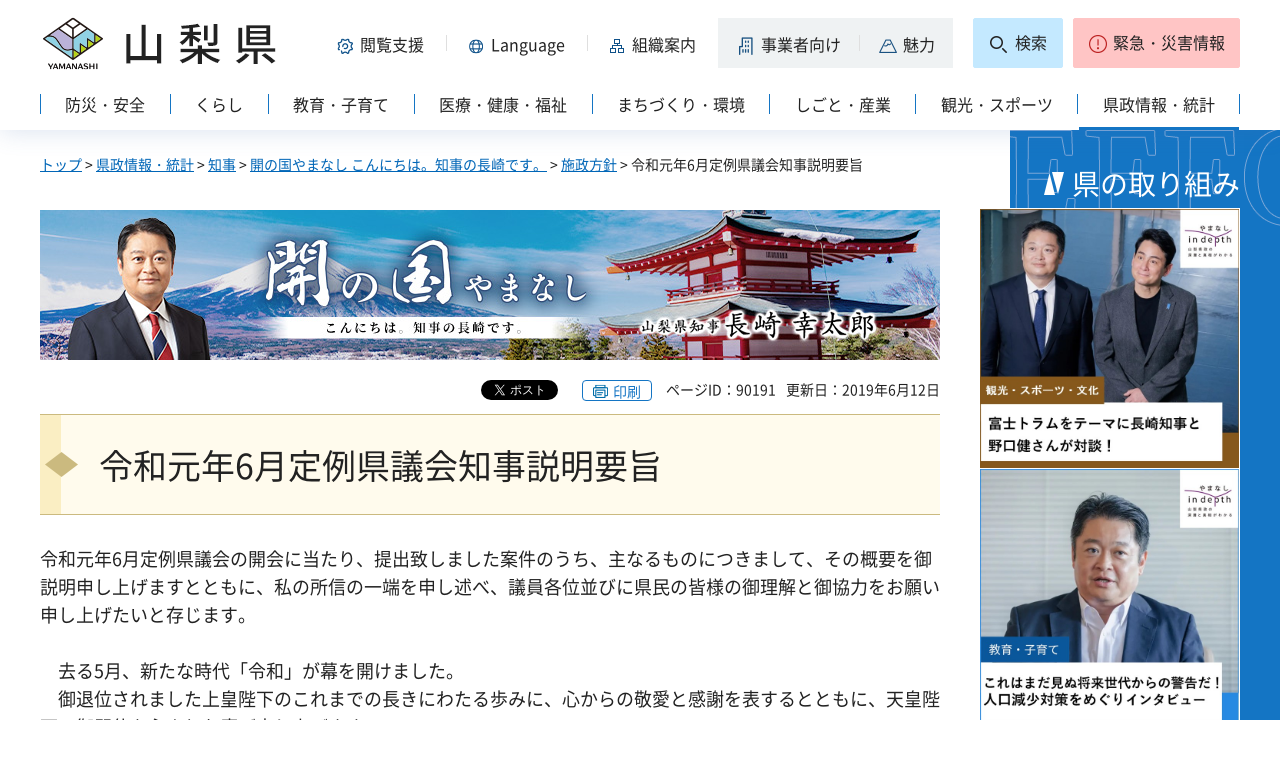

--- FILE ---
content_type: text/html
request_url: https://www.pref.yamanashi.jp/chiji/hatsugen/3106/190613.html
body_size: 48434
content:
<?xml version="1.0" encoding="utf-8"?>
<!DOCTYPE html PUBLIC "-//W3C//DTD XHTML 1.0 Strict//EN" "http://www.w3.org/TR/xhtml1/DTD/xhtml1-strict.dtd">
<html xmlns="http://www.w3.org/1999/xhtml" lang="ja" xml:lang="ja" xmlns:og="http://ogp.me/ns#" xmlns:fb="http://www.facebook.com/2008/fbml">
<head>
<meta http-equiv="Content-Type" content="text/html; charset=utf-8" />
<meta http-equiv="Content-Style-Type" content="text/css" />
<meta http-equiv="Content-Script-Type" content="text/javascript" />

<title>山梨県／令和元年6月定例県議会知事説明要旨</title>

<meta property="og:title" content="令和元年6月定例県議会知事説明要旨" />
<meta property="og:type" content="article" />
<meta property="og:description" content="" />
<meta property="og:url" content="https://www.pref.yamanashi.jp/chiji/hatsugen/3106/190613.html" />
<meta property="og:image" content="https://www.pref.yamanashi.jp/shared/system/images/ken_logo.jpg" />
<meta property="og:site_name" content="山梨県" />
<meta property="og:locale" content="ja_JP" />
<meta name="author" content="山梨県" />
<meta name="cate_code_1" content="005000000000" />
<meta name="page_id" content="90191" />
<meta name="viewport" content="width=device-width, maximum-scale=3.0" />
<meta name="format-detection" content="telephone=no" />
<link href="/shared/site_rn2023/style/default.css" rel="stylesheet" type="text/css" media="all" />
<link href="/shared/site_rn2023/style/layout.css" rel="stylesheet" type="text/css" media="all" />
<link href="/shared/templates/chiji_rn2023/style/edit.css" rel="stylesheet" type="text/css" media="all" />
<link href="/shared/site_rn2023/style/tablet.css" rel="stylesheet" media="only screen and (min-width : 641px) and (max-width : 1260px)" type="text/css" class="mc_css" />
<link href="/shared/site_rn2023/style/smartphone.css" rel="stylesheet" type="text/css" media="only screen and (max-width : 640px)" class="mc_css" />
<link href="/shared/templates/chiji_rn2023/style/edit_tb.css" rel="stylesheet" media="only screen and (min-width : 641px) and (max-width : 1260px)" type="text/css" class="mc_css" />
<link href="/shared/templates/chiji_rn2023/style/edit_sp.css" rel="stylesheet" media="only screen and (max-width : 640px)" type="text/css" class="mc_css" />
<link href="/shared/site_rn2023/images/favicon/favicon.ico" rel="shortcut icon" type="image/vnd.microsoft.icon" />
<link href="/shared/site_rn2023/images/favicon/apple-touch-icon-precomposed.png" rel="apple-touch-icon-precomposed" />
<script type="text/javascript" src="/shared/site_rn2023/js/jquery.js"></script>
<script type="text/javascript" src="/shared/site_rn2023/js/setting.js"></script>
<script type="text/javascript" src="/shared/system/js/furigana/ysruby.js"></script>
<script type="text/javascript" src="/shared/site_rn2023/js/readspeaker.js"></script>


<script type="text/javascript" src="/shared/js/ga.js"></script>
</head>
<body class="format_free custom_chiji no_javascript">
<div id="fb-root"></div>
<script async defer crossorigin="anonymous" src="https://connect.facebook.net/ja_JP/sdk.js#xfbml=1&version=v17.0" nonce="DFHzn8P9"></script>
<script type="text/javascript" src="/shared/site_rn2023/js/init.js"></script>
<div id="tmp_wrapper">
<noscript>
<p>このサイトではJavaScriptを使用したコンテンツ・機能を提供しています。JavaScriptを有効にするとご利用いただけます。</p>
</noscript>
<p><a href="#tmp_honbun" class="skip">本文へスキップします。</a></p>

<div id="tmp_wrap_heading">
<div class="container">
<div id="tmp_header">
<div id="tmp_hlogo">
<p><a href="/index.html"><span>山梨県</span></a></p>
</div>
<div id="tmp_means">
<div id="tmp_hnavi">
<div class="hnavi_lft">
<p id="tmp_hnavi_func"><a href="javascript:void(0);"><span>閲覧支援</span></a></p>
<p id="tmp_hnavi_func_sp"><a href="/foreign/index.html"><span>閲覧支援<span xml:lang="en" lang="en">Language</span></span></a></p>
<p id="tmp_hnavi_foreign"><a href="/foreign/index.html" xml:lang="en" lang="en"><span>Language</span></a></p>
<p id="tmp_hnavi_soshiki"><a href="/soshiki/index.html"><span>組織案内</span></a></p>
<p id="tmp_hnavi_jigyo"><a href="/jigyosha/index.html"><span>事業者向け</span></a></p>
<p id="tmp_hnavi_miryoku"><a href="/miryoku/index.html"><span>魅力</span></a></p>
</div>
<div class="hnavi_rgt">
<p id="tmp_hnavi_search"><a href="/search.html"><span>検索</span></a></p>
<p id="tmp_hnavi_emergency"><a href="https://pref-yamanashi-bousai.my.salesforce-sites.com/"><span>緊急・災害情報</span></a></p>
</div>
</div>
</div>
</div>
<div id="tmp_bottom_menu">
<div class="inner">
<p id="tmp_hnavi_torikumi"><a href="/juyoshisaku/index.html"><span>県の取り組み</span></a></p>
</div>
</div>
<div id="tmp_sma_menu">
<div id="tmp_sma_func" class="wrap_sma_sch">
<div class="sma_sch">
<ul>
<li class="func_size"><a href="/moji/index.html">文字サイズ・色合い変更</a></li>
<li id="readspeaker_button1" class="rs_skip func_read"><a accesskey="L" href="https://app-eas.readspeaker.com/cgi-bin/rsent?customerid=9106&amp;lang=ja_jp&amp;readid=tmp_contents&amp;url=" onclick="readpage(this.href, 'readspeaker_player'); return false;" rel="nofollow" class="rs_href">音声読み上げ</a></li>
<li class="func_furi"><a id="furigana" href="javascript:">ふりがな表示</a></li>
</ul>
<p class="close_btn"><a href="javascript:void(0);"><span>閉じる</span></a></p>
</div>
</div>
<div id="tmp_sma_foreign" class="wrap_sma_sch">
<div id="tmp_sma_foreign_list" class="sma_sch">
</div>
</div>
<div id="tmp_sma_emergency" class="wrap_sma_sch">
<div class="sma_sch">
<div id="tmp_sma_emergency_main">
<div id="tmp_sma_emergency_main_ttl">
<p>緊急・災害情報</p>
</div>
<div id="tmp_sma_emergency_main_cnt">
<div class="emergency_main"></div>
<p class="close_btn"><a href="javascript:void(0);"><span>閉じる</span></a></p>
</div>
</div>
</div>
</div>
</div>
<div id="tmp_gnavi" class="splide">
<div class="splide__track">
<div class="splide__list">
<p id="tmp_glist1" class="splide__slide"><a href="/bosai/index.html"><span>防災・安全</span></a></p>
<p id="tmp_glist2" class="splide__slide"><a href="/kurashi/index.html"><span>くらし</span></a></p>
<p id="tmp_glist3" class="splide__slide"><a href="/kyoiku/index.html"><span>教育・子育て</span></a></p>
<p id="tmp_glist4" class="splide__slide"><a href="/iryo/index.html"><span>医療・健康・福祉</span></a></p>
<p id="tmp_glist5" class="splide__slide"><a href="/machi/index.html"><span>まちづくり・環境</span></a></p>
<p id="tmp_glist6" class="splide__slide"><a href="/shigoto/index.html"><span>しごと・産業</span></a></p>
<p id="tmp_glist7" class="splide__slide"><a href="/kanko/index.html"><span>観光・スポーツ</span></a></p>
<p id="tmp_glist8" class="splide__slide"><a href="/kensei/index.html"><span>県政情報・統計</span></a></p>
</div>
</div>
</div>
</div>
</div>
<div id="tmp_wrap_main" class="column_rnavi">
<div id="tmp_main">
<div id="tmp_wrap_contents">
<div class="container">
<div class="wrap_col_main">
<div class="col_main">
<div id="tmp_pankuzu">
<p><a href="/index.html">トップ</a> &gt; <a href="/kensei/index.html">県政情報・統計</a> &gt; <a href="/chiji/index.html">知事</a> &gt; <a href="/chiji/top.html">開の国やまなし こんにちは。知事の長崎です。</a> &gt; <a href="/chiji/shiseihoshin/index.html">施政方針</a> &gt; 令和元年6月定例県議会知事説明要旨</p>
</div>

<div id="tmp_cate_ttl" class="cate_ttl_chiji">
<p class="used_bg_img"><a href="/chiji/top.html"><span>開の国やまなし こんにちは。知事の長崎です。</span></a></p>
</div>

<div id="tmp_wrap_custom_update">
<div id="tmp_custom_update">

<div id="tmp_social_plugins">
<div class="social_media_btn twitter_btn">
<a href="https://twitter.com/share?ref_src=twsrc%5Etfw" data-show-count="false" data-url="https://www.pref.yamanashi.jp/chiji/hatsugen/3106/190613.html" data-text="令和元年6月定例県議会知事説明要旨" data-lang="ja" class="twitter-share-button">ツイート</a><script async src="https://platform.twitter.com/widgets.js" charset="utf-8"></script>
</div>
<div class="social_media_btn facebook_btn">
<div data-href="https://www.pref.yamanashi.jp/chiji/hatsugen/3106/190613.html" data-layout="button" data-size="small" data-mobile-iframe="true" class="fb-share-button"><a target="_blank" href="https://www.facebook.com/sharer/sharer.php?u=https://www.pref.yamanashi.jp/chiji/hatsugen/3106/190613.html&src=sdkpreparse" class="fb-xfbml-parse-ignore">シェア</a></div>
</div>
</div>

</div>

<p id="tmp_print"></p>
<p id="tmp_update"><span>ページID：90191</span><span>更新日：2019年6月12日</span></p>
</div>
<p id="tmp_honbun" class="skip">ここから本文です。</p>
<div id="readspeaker_player" class="rs_preserve rs_skip rs_splitbutton rs_addtools rs_exp"></div>
<!--index_start-->
<div id="tmp_contents">
<h1>令和元年6月定例県議会知事説明要旨</h1>
<p>令和元年6月定例県議会の開会に当たり、提出致しました案件のうち、主なるものにつきまして、その概要を御説明申し上げますとともに、私の所信の一端を申し述べ、議員各位並びに県民の皆様の御理解と御協力をお願い申し上げたいと存じます。<br />
<br />
　去る5月、新たな時代「令和」が幕を開けました。<br />
　御退位されました上皇陛下のこれまでの長きにわたる歩みに、心からの敬愛と感謝を表するとともに、天皇陛下の御即位を心よりお慶び申し上げます。<br />
　平成の時代が終わり、新たな時代を迎えたこの大きな節目に、知事として新たな県政の舵取りを担うことに対しまして、改めて大きなやりがいを感じると同時に、重責に身が引き締まる思いであります。<br />
　安倍総理大臣は、新たな元号「令和」について、「1人1人の日本人が明日への希望とともに、それぞれの花を大きく咲かせることができる、そうした日本でありたい」との願いを込められております。<br />
　私が掲げました「昨日より今日が良くなったという実感、そして今日より明日が良くなるという確信が持てる山梨」という理念も、総理の願いと同じく、県民の皆様が明日への希望に満ち、一人ひとりの努力が報われ、実を結び、夢が叶う、山梨をそのような地域にしたいという想いを込めたものであります。<br />
　振り返れば、平成という時代は、経済不況や大規模災害の発生など、大きな困難に直面した時代でありました。<br />
　しかし、一つの時代に区切りが生じたこの機会を良いきっかけとして捉え、令和の時代を山梨再生に向けた船出とし、新しい時代にふさわしい、前向きな空気感を県民の皆様と共有できるよう、新たな県政づくりに全身全霊を傾けて参ります。<br />
<br />
　先ず、令和元年度6月補正予算についてであります。<br />
<br />
　本定例県議会には、新たな県政づくりのスタートダッシュとして、私にとって初の本格的政策予算となる6月補正予算案を提出致しておりますので、その予算の大要について御説明申し上げます。<br />
<br />
　先ず、選挙で県民の皆様にお約束した公約につきましては、その実現に資するための事業を積極的に計上しており、既に御議決いただいております本年度当初予算や、予算を要しない取り組みも含めると、今回の補正予算により、全ての公約に取り組むための準備が整うこととなります。<br />
　本予算案を御議決いただいた暁には、全ての事業に可能な限り速やかに着手し、一日も早い公約の実現に向け、鋭意取り組んで参る所存であります。<br />
　公約の中には、従来の県の取り組みの枠組みを超えた、斬新な視点で盛り込んだものも多数あります。<br />
　これらの実現に向けては、調査や検討会の設置などに要する経費を計上し、客観的なデータや最新の知見などを収集する中で、有識者や県民の皆様の御意見も広く取り入れ、また、出来得る限りのコンセンサスの形成を図りながら、腰を据えて進めるべきであると考えております。<br />
<br />
　こうした観点から、富士山登山鉄道構想、医療・介護立県、リニアやまなしビジョン（仮称）の策定、少人数教育の推進、外国人材の活用等の重要公約につきましては、検討に要する経費を中心に計上し、今後の取り組みの方向性についての成案を得た後、速やかに実現に移して参りたいと考えております。<br />
　一方で、県民生活の向上の観点から、スピード感を持って実施すべきものについては、速やかに事業を進めることとしておりますので、このうち主要な事業について申し上げたいと思います。<br />
<br />
　先ず、移住・定住の取り組みにつきましては、これまで東京有楽町のやまなし暮らし支援センターの一拠点で実施していた体制を大幅に拡充し、新たに東京大手町に若年層に特化した移住やU・Iターンの相談窓口を設置するとともに、県内の拠点として、甲府市飯田に、移住者の定住支援や、県内高校生への定着支援を実施する「ふるさと山梨定住機構」を設置致します。<br />
<br />
　次に、県立学校における教育環境の充実に向けては、昨今続く記録的な猛暑の中、勉学に励まんとする生徒本人や、我が子を想う親御さん達の切実な声を受け止め、特別教室におけるエアコンの設置を来年度から順次行う方針であり、これと併せトイレの洋式化についても進めて参ります。<br />
<br />
　次に、県内の医療・福祉の向上という観点からは、これまで支援の手が行き届きづらかった方々、具体的には、不妊に悩む方、心のケアが必要な妊産婦さん、若年性認知症を発症された方、依存症に悩む方、歯科診療の受診に困難を抱える障害のある方、がん療養の過程でリハビリテーションに取り組む方、妊娠・出産を希望するがん患者さん、こうした方々一人ひとりに対するきめ細かなサポート体制を整備して参ります。<br />
<br />
　次に、人口減少が深刻な本県においては、その主要因である若年層、中でも若年女性の県内定着や県外からのU・Iターンを促進させることは、まさに待ったなしの取り組みであります。<br />
　このため、山梨は、女性が生き生きと活躍できる地であると認識していただき、本県での就労に魅力を感じていただけるよう、女性が働きやすい環境づくりを積極的に展開して参ります。<br />
<br />
　また、同様の観点から、県庁がパイロットオフィスとして、働き方改革に取り組み、性別を問わず、仕事と子育てや介護などとの両立を容易にするため、テレワークやAIを活用した業務支援システムなどの積極的な導入を進め、得られた知見を市町村や民間企業に広く波及して参ります。<br />
<br />
　こうした事業以外にも、老朽化が進行する県有施設の長寿命化、富士山噴火に備えた広域避難対策など、県の抱える喫緊の各種課題に対して、速やかに事業を展開して参ります。<br />
　また、この際、これまで山梨を覆ってきた停滞感を払拭し、なすべき事業が着実に進んでいくことを県民の皆様に確信していただくべく、一般会計で401億円余の十分な予算規模を計上しております。<br />
　なお、当然のことながら、こうした大胆な予算規模の確保に際しては、県民負担の最小化に向けた不断の努力を通じて、財政の持続可能性についても併せて確保することが大前提であります。<br />
　そこで、私が公約で掲げたとおり、補助金や有利な財源措置のある県債など、国の資金を最大限活用することで、しっかりと県負担を抑制し、財政の持続可能性の確保に努めたところであります。<br />
　この補正予算をもって、県経済の浮揚、県民生活の改善に向けた大きな起爆剤とし、本県は「県民一人ひとりが豊かさを実感できる山梨」に向けて大きな一歩を踏み出すこととなります。<br />
<br />
　次に、総合計画の策定についてであります。<br />
<br />
　新たな時代に向けた県政運営に際しては、本県の有する地域資源、そして、これから訪れるビッグプロジェクトなどを見据え、山梨の潜在力を県民生活向上の推進力として顕在化させ、未来を切り拓くための新たな設計図を、県民の皆様に分かりやすくお示しする必要があると考えております。<br />
　そこで、2040年頃の本県の将来像について、県民の皆様とイメージを共有するとともに、そこに至るプロセスとしての今後4年間の県政の取り組みやその工程を明らかにするため、現在、新たな総合計画の策定を進めており、本定例県議会にその暫定版をお示ししたところであります。<br />
　今後、この暫定計画をもとに、議員各位をはじめ、幅広く県民の皆様の御意見を伺いながら、12月定例県議会を目途に最終的な計画案を提出し、本年中には新たな総合計画として決定して参りたいと考えております。<br />
<br />
　次に、知事就任後から本日に至るまでの私の主な活動についてであります。<br />
<br />
　私は、知事選挙への立候補を決意してから現在に至るまで、一貫して、この可能性あふれる山梨を全国、そして世界に向け、冠たる存在として位置付けるにはどうすべきか、昼夜を分かたず、考え、議論し、そして行動に移して参りました。<br />
　当然、私一人のみの力では限界があり、そこで、キーワードとなるのが「パートナーシップ」という考え方であります。<br />
　県民の皆様、その代表である県議会議員、県関係国会議員、市町村の皆様、更に県内にとどまらず、国、そして他国。<br />
　この間、山梨再生に向けて、多くの皆様とのパートナーシップを強く意識し、活動して参りましたので、その一端につきまして御報告申し上げます。<br />
<br />
　先ず、国との関係構築についてであります。<br />
<br />
　県民の皆様の真の豊かさの実現のためには、小規模県である本県単独での取り組みではどうしても越えられない壁、限界があり、それを乗り越えるためには国の力を活用することが重要であります。<br />
　そのため、知事就任後、国に積極的に足を運び、本県が取り組むべき政策に対し、その実現に向けた各種支援の働きかけや、そのための関係構築に取り組んで参りました。<br />
　また、職員に対しても、私と同様、積極的に国に足を運ぶよう指示をしております。<br />
　その成果の一部として、本年度の公共事業予算については、前年度を大きく上回る規模の内示を得ることができ、その事業費を6月補正予算に計上するに至っております。<br />
<br />
　また、中部横断自動車道に係る県負担額の削減については、県民の皆様にお約束した公約の中でも、最優先に取り組むべき課題であると考えており、知事就任後からこれまで幾度となく、総務省と様々なレベルでの交渉を重ねてきたところであります。<br />
　国において、地方交付税の算定作業が本格化するタイミングを見据え、先日、総務省に赴き、直接、石田総務大臣に対し、強く要望してきたところであり、大臣には、私の訴えに真摯に耳を傾けていただきました。<br />
<br />
　更に、富士山噴火災害への対策については、事前防災対策への財政支援制度の創設などを目的として、火山対策に関する新たな立法措置を、県関係国会議員や、本県と同じく火山災害警戒地域に指定されている他県等とも連携しながら、国に強力に働きかけを行うこととしております。<br />
　今後も様々な場面で、国とのネットワークを最大限活用し、豊かな山梨づくりに向け、日々汗をかいて参る所存であります。<br />
<br />
　次に、中国に向けた取り組みであります。<br />
<br />
　世界最大級の市場を有する中国は、県産品のマーケットとして大変魅力的な国であります。<br />
　私は国会議員時代に、自ら購入した本県のワインや県産品を中国、あるいは、東京の中国大使館などに持参し、PRするとともに、良好な関係構築に尽力して参りました。<br />
　知事就任直後の2月には早速、公約に掲げた中国への県産ブドウの輸出実現に向け、両国間の検疫条件の早期設定を国に要望致しました。<br />
　また、4月には北京市を訪問し、本県のワインや日本酒、更に風光明媚な観光資源をPRして参りましたが、その際、中国政府関係者と書道を通じた交流について意見を交わし、本県の地場産品である和紙、硯、印章の新たな可能性を感じました。<br />
　更に、6月補正予算には、県産のワイン、日本酒、農産物などの販路開拓に向けた事業費を計上し、中国に向けた取り組みを大胆に行って参りたいと考えております。<br />
<br />
　次に、JR中央線の利便性向上についてであります。<br />
<br />
　JR中央線は、県民はもとより、本県を訪れる観光客やビジネス客にとりましても重要な交通手段であり、本県の活性化にとって極めて大きな役割を担っております。<br />
　しかし、春のダイヤ改正における、特急「あずさ」の峡東地域3駅への停車取り止めや、あずさ回数券の廃止は、県民生活に様々な影響を及ぼしており、極めて遺憾な対応と言わざるを得ず、地域の皆様の改善を求める声が私のもとに多く寄せられております。<br />
　先月、峡東3市の市長や県関係国会議員、地元選出県議の皆様とともに、JR東日本本社に出向き、特急「かいじ」の増便や早朝の通勤通学用快速列車の延伸、あずさ回数券に代わるサービスの創設などを強く要望するとともに、国土交通省や自民党本部に対しても要望実現に向けて、協力要請を行って参りました。<br />
　当面、7月から9月の「かいじ」が増発されることとなりましたが、この対応のみでは、到底満足できるものではないと考えており、今後もJR中央線の更なる利便性向上に向けて、強い決意で取り組んで参ります。<br />
　議員各位におかれましても、引き続き御協力の程、お願い申し上げます。<br />
<br />
　次に、その他当面する県政課題について申し上げます。<br />
<br />
　私は知事就任後直ちに、職員から、これまでの主要な県政課題について報告を受け、現在に至るまで、集中的に議論を進めて参りました。<br />
　過去の経緯や、複雑な背景が入り組む中で、課題に対して方向性が見出しづらい環境にあった各種テーマについて、フラットに、しがらみのない観点から熟慮を重ね、新たな方向性を見出すべく努力を重ねて参りました。<br />
　そのうち主なるものにつきまして、御説明申し上げます。<br />
<br />
　先ず、リニア中央新幹線についてであります。<br />
<br />
　リニア中央新幹線の開業は、中間駅が設置される本県にとって、中央線や中央自動車道の開通以来の歴史的な出来事であるとともに、県内経済にとって、今後またとない好機であります。<br />
　山梨百年の計を考え、この最大のチャンスを形にするため、待ちの姿勢ではなく、積極的に山梨に来ていただける理由をつくるという観点から、民間資本の誘致の方針や駅周辺の整備内容などを示すビジョンを本年度中に策定して参ります。<br />
　また、駅位置については、知事就任以降、これまでの経緯や理由について確認するとともに、専門家にも意見を伺って参りましたが、その検証に際してはより精度の高い推計を行い、客観的な数字に基づき議論する必要性を感じたところであります。<br />
　このため、駅の乗降客数や既存の交通への影響などをより精緻に検討し、本県の将来の交通体系の在り方や本県経済への波及効果を見据え、ビジョンの検討段階で県民の皆様にお示しして参りたいと考えております。<br />
<br />
　次に、総合球技場についてであります。<br />
<br />
　去る3月、総合球技場基本計画検討委員会から、報告書の提出を受け、私は、その報告書の内容をくまなく拝見致しました。<br />
　また、その後県内各地で実施致しました説明会で寄せられた県民の皆様の意見にも、丁寧に目を通しました。<br />
　その多くは、若い人に夢や希望を与え、山梨の活性化の起爆剤となる施設であり、早期の実現を強く望むという声であり、私も大いに共感するところであります。<br />
　一方で、財政負担を強く懸念する声も寄せられ、建設費に加え、その後のランニングコストも考慮すると、むしろ将来を担う若い方々へ負担を背負わせることにつながらないかという御懸念に対して、真正面から向き合うべきであると考えております。<br />
　私としても、球技場は、全ての県民の皆様の資産として、広く愛され、活用されるものでなければならず、逆に、県民の皆様の負債として残ることはあってはならないと考えております。<br />
　こうしたことから、球技場の規模、活用可能な財源、そして防災面での有効利用など、あらゆる観点から、考えうる改善案を抽出し、より多くの県民の皆様に御納得いただける結論を見出せるよう努力を続けるべきだと考えております。<br />
　今後、早急に検討を深め、議員各位をはじめ、県民の皆様に方向性をお示しして参りたいと考えております。<br />
<br />
　次に、多様な地域の担い手の交流拠点の構築についてであります。<br />
<br />
　私は、都市部にはない地方の、そして本県の強みについて、今一度立ち止まり、再考すべきであると考えており、その際、一つの重要な着眼点が、地域に根差した強固なコミュニティにあるものと認識しております。<br />
　また、地域課題の解決に向けては、県民や企業、NPOなど、公以外の多様な地域の担い手とのパートナーシップを構築していくことが大変重要であると考えております。<br />
　このため、多様な主体が、交流・連携し、地域コミュニティの活性化に資するための中核的な拠点が必要であると考え、旧ボランティア・NPOセンターを新たに「やまなし地域づくり交流センター（仮称）」として整備することとし、6月補正予算に設計に要する経費を計上しております。<br />
<br />
　次に、愛宕山こどもの国における自然保育の拠点づくりについてであります。<br />
<br />
　先ほど申し上げた、都市部にはない地方の強みの一つでもありますが、都市部の子育て世帯にとっては、地方での自然豊かな環境での子育ては、非常に魅力的に映り、憧れの対象でもあります。<br />
　本県は、子育て資源として活用できる豊かな自然を有し、足腰の強い子どもが育つための自然体験に最適な環境が整っており、「自然保育」というキーワードは、県内の子どもの健やかな育成のみならず、東京圏に向けた強いアピールポイントになるものと考えております。<br />
　一方、自然体験活動の拠点である愛宕山こどもの国は、昭和46年に設置されて以来、県民にとどまらず県外の方々からも広く親しまれている施設でありますが、一部に経年劣化等が見られる状況となってきました。<br />
　このため、再来年に開設50周年を迎えるに当たり、自然保育の拠点として活用できるよう再整備に着手する方針であり、利用者ニーズを把握するとともに有識者の御意見も伺いながら、本年度中に基本計画の策定を行って参ります。<br />
<br />
　次に、狩猟者の研修環境の充実についてであります。<br />
<br />
　本県の豊かな森林資源は大きな財産である一方、そこに生息するニホンジカなどの有害鳥獣の被害は非常に深刻なものがあります。<br />
　農家の方々が手塩にかけて育て上げた農作物や多面的な機能を有する森林資源の被害額は、年間約4億円にも上っており、この数字のインパクトもさることながら、農林業に従事する方々の意欲を著しく減退させかねないという観点からも、強い危機感を抱いております。<br />
　こうした鳥獣被害の軽減に向けては、捕獲従事者を確保・育成するなど、管理捕獲体制の一層の充実が必要であることから、ライフル射撃やわななど狩猟全般にわたる研修を行う拠点となる施設を新たに整備する方針であり、今後、速やかにその機能や規模等について検討を進めて参ります。<br />
<br />
　次に、東京オリンピック・パラリンピックへの対応についてであります。<br />
<br />
　東京オリンピック・パラリンピック大会の開催まで、残り1年と1ヶ月程度を残すのみとなりました。<br />
　世界の関心が日本に集まる、このまたとない絶好の機会によりもたらされる恩恵をただ待つのではなく、スポーツによる地域振興や、インバウンド観光の促進、更には県産品の輸出拡大などにつなげることはもちろんのこと、広く山梨を変革させる機会として捉え、戦略的に展開する必要があると考えております。<br />
　特に、パラリンピック大会の開催や、ホストタウン交流を契機として、障害のある方や外国人といった方々への理解を促進し、本県を多様性に溢れる共生社会として発展させていくことは、極めて重要であると考えております。<br />
　こうした観点から、先般、「東京2020カウントダウン・アクション」を策定し、全庁を挙げた取り組みを始めたばかりでありますが、未来にわたって本県の持続的な発展につながるものとなるよう、本アクションに不断の見直しを加え、ブラッシュアップを行っていく考えでありますので、議員各位におかれましても、積極的に御提言を賜りたいと考えております。<br />
<br />
　次に、中部横断自動車道の長坂・八千穂間についてであります。<br />
<br />
　中部横断自動車道については、山梨・静岡間の供用に向けた工事が進む中、山梨・長野間のうち長坂から八千穂までの未整備区間が、残された最後の関門であります。<br />
　この区間については、環境影響評価に着手する準備が整っていることから、過日、長野県知事や両県関係国会議員と共同で、石井国土交通大臣に対し、評価の手続きを速やかに進めるとともに、一日も早い事業化を強く要請したところであります。<br />
　また、中部横断自動車道の必要性と効果について、地域の皆様の理解を深めていただくため、これまで勉強会や意見交換会などを重ねるとともに、早期全線開通を求める声を結集するなど、地域とのコミュニケーションを密に、合意形成を図って参りました。<br />
　今後も、未整備区間の早期事業化に向け、国への働きかけとともに、地域の機運の盛り上げの両面から、全力で取り組んで参ります。<br />
<br />
　最後に、提出案件の内容につきまして御説明申し上げます。<br />
<br />
　今回提出致しました案件は、条例案14件、予算案7件、その他の案件2件となっております。<br />
　条例案のうち、主なるものにつきまして申し上げます。<br />
　先ず、山梨県森林環境譲与税基金条例の制定についてであります。<br />
　市町村が実施する森林整備に関する施策への支援等を推進するため、国からの森林環境譲与税を財源として、基金を設置しようとするものであります。<br />
<br />
　次に、山梨県職員の勤務時間、休日及び休暇に関する条例及び山梨県学校職員の勤務時間等に関する条例の改正についてであります。<br />
　県職員及び学校職員の多様な働き方を可能とする環境を整備するため、休憩時間の弾力的運用や早出遅出勤務制度の対象拡大について、所要の改正を行うものであります。<br />
<br />
　次に、予算案につきましては、先ほど申し上げました一般会計のほかに、特別会計の補正額として、恩賜県有財産ほか4会計で23億円余となっております。<br />
　その他の案件につきましては、いずれも、その末尾に提案理由を付記しておりますので、それによりまして御了承をお願い致します。<br />
<br />
　本議会は、私にとりまして、初の本格的政策予算の提出や、暫定計画の公表など、新たな県政運営の実質的なスタートを宣言する機会であると同時に、議員各位にとりましても、県議会議員選挙執行後、初の定例会であります。<br />
<br />
　提出致しました案件につきまして、自由闊達な御議論をいただくとともに、私の県政運営に対する深い御理解と御協力をお願いし、県議会と執行部を車の両輪として、ともに新しい時代にふさわしい山梨づくりにまい進していただけますことを心より御期待申し上げます。<br />
　なにとぞ、よろしく御審議の上、御議決あらんことをお願い申し上げます。<br />
<br />
　令和元年6月12日<br />
<br />
　山梨県知事　長崎　幸太郎</p>


</div>
<!--index_end-->


<div id="tmp_inquiry">
<div id="tmp_inquiry_ttl">
<h2>このページに関するお問い合わせ先</h2>
</div>
<div id="tmp_inquiry_cnt">
<form method="post" action="https://www.pref.yamanashi.jp/cgi-bin/faq/form.cgi">
<div class="inquiry_parts">
<p>
<a href="/koucho/index.html">山梨県高度政策推進局広聴広報グループ</a>&nbsp;
<br />住所：〒400-8501　甲府市丸の内１－６－１
<br />電話番号：055（223）1336&nbsp;&nbsp;
ファクス番号：055（223）1331
</p>
</div>
<p class="inquiry_btn"><input type="submit" value="お問い合わせフォーム" /></p>
<p>
<input type="hidden" name="code" value="001001003" />
<input type="hidden" name="dept" value="8840:9172:9670:8176:8591:9172:5271:9255:9421:8342:8425:3777:10002:8010:9006:8010:9089:8010:9504:8591:8674:3777:8923:8508:3777:8757:9255" />
<input type="hidden" name="page" value="/chiji/hatsugen/3106/190613.html" />
<input type="hidden" name="ENQ_RETURN_MAIL_SEND_FLG" value="1" />
</p>
</form>
<form method="post" action="https://www.pref.yamanashi.jp/cgi-bin/faq/form.cgi">
<div class="inquiry_parts">
<p>
<a href="/zaisei/index.html">山梨県総務部財政課</a>&nbsp;
<br />住所：〒400-8501　甲府市丸の内１－６－１
<br />電話番号：055（223）1381&nbsp;&nbsp;
ファクス番号：055（223）1385
</p>
</div>
<p class="inquiry_btn"><input type="submit" value="お問い合わせフォーム" /></p>
<p>
<input type="hidden" name="code" value="001003003" />
<input type="hidden" name="dept" value="10085:8010:8674:9504:8342:8674:5271:9255:9421:8342:8425:3777:10002:8010:9006:8010:9089:8010:9504:8591:8674:3777:8923:8508:3777:8757:9255" />
<input type="hidden" name="page" value="/chiji/hatsugen/3106/190613.html" />
<input type="hidden" name="ENQ_RETURN_MAIL_SEND_FLG" value="1" />
</p>
</form>
</div>
</div>

<div id="tmp_rnavi"><h2>同じカテゴリから探す</h2>
<div id="tmp_rnavi_ttl">
<p><a href="/chiji/shiseihoshin/index.html">施政方針</a></p>
</div>
<div id="tmp_rnavi_cnt">
<ul class="ul_rnavi">
<li><a href="/chiji/hatsugen/0712/251219.html">令和7年12月県議会知事説明要旨（追加提案）</a></li>
<li><a href="/chiji/hatsugen/0712/251204.html">令和7年12月県議会知事説明要旨</a></li>
<li><a href="/chiji/hatsugen/0709/250929.html">令和7年9月県議会知事発言概要（シャインマスカットの海外ライセンス付与に関する要請活動について）</a></li>
<li><a href="/chiji/hatsugen/0709/250924.html">令和7年9月県議会知事説明要旨</a></li>
<li><a href="/chiji/hatsugen/0706/250612.html">令和7年6月県議会知事説明要旨</a></li>
<li><a href="/chiji/hatsugen/0704/250401.html">令和7年度年度はじめ知事訓示要旨</a></li>
<li><a href="/chiji/hatsugen/2602/150216.html">平成27年2月16日横内知事退任あいさつ</a></li>
<li><a href="/chiji/hatsugen/0702/0213.html">令和7年2月県議会知事説明要旨</a></li>
<li><a href="/news/200303/1048518573468.html">山本知事就任挨拶　平成15年2月17日</a></li>
<li><a href="/news/200809/1222333884149.html">平成20年9月定例県議会知事説明要旨</a></li>
<li><a href="/news/200704/1176192367578.html">平成19年度　年度はじめ訓示</a></li>
<li><a href="/news/200702/1172569323505.html">平成19年2月定例県議会知事説明要旨</a></li>
<li><a href="/news/200705/1178616682723.html">平成19年5月臨時県議会知事説明要旨</a></li>
<li><a href="/news/200702/1171886491080.html">知事就任あいさつ</a></li>
<li><a href="/news/200706/1181800683467.html">平成19年6月定例県議会知事説明要旨</a></li>
<li><a href="/news/200612/1164971302723.html">平成18年12月定例県議会知事説明要旨</a></li>
<li><a href="/news/200609/1159425623214.html">平成18年9月定例県議会知事説明要旨</a></li>
<li><a href="/news/200607/1153192114456.html">県立中央病院の不祥事をうけての知事訓示</a></li>
<li><a href="/news/200709/1190789478915.html">平成19年9月定例県議会知事説明要旨</a></li>
<li><a href="/news/200606/1150963699001.html">平成18年6月定例県議会知事説明要旨</a></li>
<li><a href="/news/200712/1196838509466.html">平成19年12月定例県議会知事説明要旨</a></li>
<li><a href="/news/200604/1144747205402.html">平成18年度 年度はじめ知事訓示（要旨）</a></li>
<li><a href="/news/200602/1140946008307.html">平成18年2月定例県議会知事説明要旨</a></li>
<li><a href="/news/200601/1138664333857.html">平成18年知事年頭あいさつ要旨</a></li>
<li><a href="/news/200801/1199445449048.html">平成20年 知事年頭あいさつ要旨</a></li>
<li><a href="/news/200504/1112745126060.html">平成17年度　年度はじめ知事訓示（要旨）</a></li>
<li><a href="/news/200802/1203295625523.html">平成20年2月定例県議会知事説明要旨</a></li>
<li><a href="/news/200501/1104996339162.html">平成17年知事年頭あいさつ（要旨）</a></li>
<li><a href="/news/200404/1081495161971.html">平成16年度　年度はじめ知事訓示（要旨）</a></li>
<li><a href="/news/200401/1073457278401.html">平成16年知事年頭あいさつ（要旨）</a></li>
<li><a href="/news/200804/1207639304376.html">平成20年度　年度はじめ知事訓示要旨</a></li>
<li><a href="/news/200304/1049693745731.html">平成15年度　年度始め知事訓示</a></li>
<li><a href="/news/200806/1214372574440.html">平成20年6月定例県議会知事説明要旨</a></li>
<li><a href="/news/200812/1228349599075.html">平成20年12月定例県議会知事説明要旨</a></li>
<li><a href="/chiji/hatsugen/0612/1203.html">令和6年12月県議会知事説明要旨</a></li>
<li><a href="/chiji/hatsugen/0609/0926.html">令和6年9月県議会知事説明要旨</a></li>
<li><a href="/chiji/hatsugen/0606/240626.html">令和6年6月県議会知事説明要旨</a></li>
<li><a href="/chiji/hatsugen/0602/240215.html">令和6年2月県議会知事説明要旨</a></li>
<li><a href="/chiji/hatsugen/0512/231201.html">令和5年12月県議会知事説明要旨</a></li>
<li><a href="/chiji/hatsugen/0509/230926.html">令和5年9月県議会知事説明要旨</a></li>
<li><a href="/chiji/hatsugen/0506/230620.html">令和5年6月県議会知事説明要旨</a></li>
<li><a href="/chiji/hatsugen/0505/230510.html">令和5年5月臨時県議会知事説明要旨</a></li>
<li><a href="/chiji/hatsugen/0502/230227.html">令和5年2月定例県議会知事説明要旨</a></li>
<li><a href="/chiji/hatsugen/0409/220921.html">令和4年9月定例県議会知事説明要旨</a></li>
<li><a href="/chiji/hatsugen/0412/221226.html">令和4年12月臨時県議会知事説明要旨</a></li>
<li><a href="/chiji/hatsugen/0412/221201.html">令和4年12月定例県議会知事説明要旨</a></li>
<li><a href="/chiji/hatsugen/0406/220602.html">令和4年6月定例県議会知事説明要旨</a></li>
<li><a href="/chiji/hatsugen/0402/220216.html">令和4年2月定例県議会知事説明要旨</a></li>
<li><a href="/chiji/hatsugen/0311/211130.html">令和3年11月定例県議会知事説明要旨</a></li>
<li><a href="/chiji/hatsugen/0309/210921.html">令和3年9月定例県議会知事説明要旨</a></li>
</ul>
</div>
</div>

<div id="tmp_feedback">
<div id="tmp_feedback_ttl">
<h2>より良いウェブサイトにするためにみなさまのご意見をお聞かせください</h2>
</div>
<div id="tmp_feedback_cnt">
<form id="feedback" action="/cgi-bin/feedback/feedback.cgi" method="post">
<p><input type="hidden" name="page_id" value="90191" />
<input type="hidden" name="page_title" value="令和元年6月定例県議会知事説明要旨" />
<input type="hidden" name="page_url" value="https://www.pref.yamanashi.jp/chiji/hatsugen/3106/190613.html" />
<input type="hidden" name="item_cnt" value="2" /></p>
<fieldset>
<legend>このページの情報は役に立ちましたか？</legend>
<p><input id="que1_1" type="radio" name="item_1" value="役に立った" />
<label for="que1_1">1：役に立った</label></p>
<p><input id="que1_2" type="radio" name="item_1" value="ふつう" />
<label for="que1_2">2：ふつう</label></p>
<p><input id="que1_3" type="radio" name="item_1" value="役に立たなかった" />
<label for="que1_3">3：役に立たなかった</label></p>
</fieldset>
<p><input type="hidden" name="label_1" value="質問：このページの情報は役に立ちましたか？" />
<input type="hidden" name="nes_1" value="1" />
<input type="hidden" name="img_1" />
<input type="hidden" name="img_alt_1" />
<input type="hidden" name="mail_1" value="0" />
</p>
<fieldset>
<legend>このページの情報は見つけやすかったですか？</legend>
<p><input id="que2_1" type="radio" name="item_2" value="見つけやすかった" />
<label for="que2_1">1：見つけやすかった</label></p>
<p><input id="que2_2" type="radio" name="item_2" value="ふつう" />
<label for="que2_2">2：ふつう</label></p>
<p><input id="que2_3" type="radio" name="item_2" value="見つけにくかった" />
<label for="que2_3">3：見つけにくかった</label></p>
</fieldset>
<p><input type="hidden" name="label_2" value="質問：このページの情報は見つけやすかったですか？" />
<input type="hidden" name="nes_2" value="1" />
<input type="hidden" name="img_2" />
<input type="hidden" name="img_alt_2" />
<input type="hidden" name="mail_2" value="0" />
</p>
<p class="submit"><input type="submit" value="送信" /></p>
</form>
</div>
</div>

<div id="tmp_article" class="rs_preserve">
<div id="tmp_article_ttl">
<h2>このページを見た人はこんなページも見ています</h2>
</div>
<div id="tmp_article_cnt">
</div>
</div>
</div>
</div>
<div class="wrap_col_rgt_navi">
<div class="col_rgt_navi">

<div class="rnavi_recommend">
<div class="rnavi_recommend_ttl">
<h2>県の取り組み</h2>
</div>
<div id="tmp_rnavi_recommend_cnt" class="rnavi_recommend_cnt rs_preserve">
<div class="wrap_recommend_bnr_link">
<p class="item_img"><a href="/juyoshisaku/index.html"><img src="/shared/templates/top_rn2023/images/upload/bnr_rnavi_img2.jpg" width="674" height="674" alt="その他県の重要施策" /></a></p>
</div>
</div>
</div>
</div>
</div>
</div>
</div>
</div>
</div>
<div class="pnavi">
<p><a href="#tmp_wrap_heading"><span>pagetop</span></a></p>
</div>
<div id="tmp_footer">
<div class="container">
<ul id="tmp_fnavi">
<li><a href="/zaisankanri/chousya.html">庁舎案内</a></li>
<li><a href="/info/sitemap.html" id="tmp_sitemap_link">サイトマップ</a></li>
<li><a href="/info/howto_site.html">このサイトについて</a></li>
<li><a href="/info/ud.html">ウェブアクセシビリティ方針</a></li>
<li><a href="/link/index.html">リンク集</a></li>
</ul>
<div id="tmp_foot_main">
<div id="tmp_foot_main_add">
<address>
<span class="foot_add"><span class="ttl">山梨県</span><span class="no">法人番号8000020190004</span></span>
<span class="foot_add num"><span>〒400-8501　山梨県甲府市丸の内1-6-1</span><span>電話番号 055-237-1111（代表）</span></span>
</address>
</div>
<div id="tmp_copyright">
<p lang="en" xml:lang="en">Copyright &copy; Yamanashi Prefecture.All Rights Reserved.</p>
</div>
</div>
</div>
</div>

</div>
<script type="text/javascript" src="/shared/site_rn2023/js/splide_min.js"></script>
<script type="text/javascript" src="/shared/site_rn2023/js/function.js"></script>
<script type="text/javascript" src="/shared/site_rn2023/js/main.js"></script>
<script type="text/javascript" src="/shared/system/js/recommend/recommend.js"></script>
<script type="text/javascript" src="/shared/system/js/path_info/path_info.js"></script>
</body>
</html>


--- FILE ---
content_type: text/css
request_url: https://www.pref.yamanashi.jp/shared/templates/chiji_rn2023/style/edit.css
body_size: 26058
content:
@charset "utf-8";

/* ==================================================
selector
================================================== */
#tmp_contents h1 {
	font-weight:normal;
	font-size:188.89%;
	line-height:1.4;
	border-top:1px solid #cbba7f;
	border-bottom:1px solid #cbba7f;
	background-color:#fffbed;
	padding:27px 10px 25px 59px;
	position:relative;
	margin:0 0 30px;
	clear:both; /* Do not edit */
}
#tmp_contents h1::before {
	content:'';
	position:absolute;
	top:0;
	left:0;
	bottom:0;
	width:21px;
	background-color:#faeec3;
	color:inherit;
	z-index:1;
}
#tmp_contents h1::after {
	content:'';
	position:absolute;
	top:50%;
	left:5px;
	background:url(/shared/templates/chiji_rn2023/images/h1_bg.png) no-repeat;
	width:33px;
	height:25px;
	margin-top:-13px;
	z-index:2;
}
#tmp_contents h2,
#tmp_contents h3,
#tmp_contents h4,
#tmp_contents h5,
#tmp_contents h6 {
	line-height:1.4;
	margin:1.5em 0 0.8em;
	clear:both;
}
#tmp_contents h2 {
	font-weight:normal;
	font-size:155.56%;
	border-bottom:1px solid #cbba7f;
	padding:0 0 22px 40px;
	background:url(/shared/templates/chiji_rn2023/images/h2_bg.png) no-repeat left 10px;
}
#tmp_contents h3 {
	font-weight:normal;
	padding:16px 16px 17px;
	font-size:144.44%;
	border-left:10px solid #faeec3;
	border-right:10px solid #faeec3;
	background-color:#fffbed;
}
#tmp_contents h4 {
	font-size:122.22%;
	background:url(/shared/templates/chiji_rn2023/images/h4_bg.png) no-repeat left 8px;
	padding:2px 0 2px 34px;
}
#tmp_contents h5 {
	font-size:111.11%;
	background:url(/shared/templates/chiji_rn2023/images/h5_bg.png) no-repeat left 8px;
	padding-left:28px;
}
#tmp_contents h6 {
	font-size:100%;
}
#tmp_contents p {
	margin:0 0 0.8em;
}
#tmp_contents ul {
	margin:0 0 1em 1.2em; /* Do not edit */
	list-style-image:url(/shared/site_rn2023/images/icon/list_icon.png); /* Do not edit */
}
#tmp_contents ol {
	margin:0 0 1em 3.2em; /* Do not edit */
	list-style-image:none; /* Do not edit */
}
#tmp_contents ul li,
#tmp_contents ol li {
	margin:0 0 0.5em; /* Do not edit */
}
#tmp_contents ul ul,
#tmp_contents ul ol,
#tmp_contents ol ul,
#tmp_contents ol ol {
	margin:0.3em 0 0 1.5em; /* Do not edit */
}
#tmp_contents hr {
	height:1px; /* Do not edit */
	color:#CCCCCC; /* Do not edit */
	background-color:#CCCCCC; /* Do not edit */
	border:none; /* Do not edit */
	clear:both; /* Do not edit */
}
/* ==================================================
parts
================================================== */
/* img_cap
================================================== */
table.img_cap {
	margin:0 0 0.3em;
	border-collapse:collapse;
	border-spacing:0;
}
table.img_cap td {
	padding:0;
}
div.img_cap {
	margin:0 0 0.3em;
}
div.img_cap img {
	margin:0 !important;
}
/* outline
================================================== */
#tmp_contents .outline {
	margin:0 0 60px; /* Do not edit */
	border:3px solid #1475c4;
	-webkit-border-radius:4px;
	-moz-border-radius:4px;
	border-radius:4px;
	clear:both; /* Do not edit */	
}
#tmp_contents table.outline {
	width:100%; /* Do not edit */
	border-collapse:collapse; /* Do not edit */
	border-spacing:0; /* Do not edit */
}
#tmp_contents table.outline td {
	padding:20px 22px 8px;
	color:inherit;
	background-color:#FFFFFF;
}
#tmp_contents div.outline {
	padding:20px 22px 8px;
	color:inherit;
	background-color:#FFFFFF;
}
#tmp_contents .outline ul {
	margin-left:24px; /* Do not edit */
}
#tmp_contents .outline ol {
	margin-left:24px; /* Do not edit */
}
#tmp_contents .outline ul ul,
#tmp_contents .outline ul ol,
#tmp_contents .outline ol ul,
#tmp_contents .outline ol ol {
	margin:0.3em 0 0 24px; /* Do not edit */
}
/* box_btn
================================================== */
#tmp_contents ul.box_btn {
	margin:0 0 60px; /* Do not edit */
	padding:0;
	list-style:none;
	list-style-image:none;
}
#tmp_contents ul.box_btn li {
	margin:0 0 20px;
	line-height:1.2;
	padding:27px 19px;
	border:1px solid #e9ebf0;
	-webkit-border-radius:4px;
	-moz-border-radius:4px;
	border-radius:4px;
	-webkit-box-shadow: 0 1px 16px rgba(71, 112, 174, 0.15);
	-moz-box-shadow: 0 1px 16px rgba(71, 112, 174, 0.15);
	box-shadow: 0 1px 16px rgba(71, 112, 174, 0.15);
}
#tmp_contents ul.box_btn li a {
	display:block;
	text-decoration:none;
	margin:-27px -19px;
	padding:27px 19px 27px 36px;
	color:#222222;
	background-color:#ffffff;
	border:1px solid #ffffff;
	background-image:url(/shared/site_rn2023/images/icon/arrow_icon11_blue.png);
	background-repeat:no-repeat;
	background-position:19px 35px;
	-webkit-border-radius:4px;
	-moz-border-radius:4px;
	border-radius:4px;
}
/* box_info / box_link / box_faq
================================================== */
#tmp_contents .box_info,
#tmp_contents .box_link,
.box_faq {
	margin:0 0 60px; /* Do not edit */
	border:2px solid #b6e2fb;
	clear:both; /* Do not edit */
}
#tmp_contents table.box_info,
#tmp_contents table.box_link {
	width:100%; /* Do not edit */
	border-collapse:collapse; /* Do not edit */
	border-spacing:0; /* Do not edit */
}
#tmp_contents div.box_info,
#tmp_contents div.box_link,
.box_faq {
	padding:0 8px;
	-webkit-border-radius:4px;
	-moz-border-radius:4px;
	border-radius:4px;
}
#tmp_contents .box_info .box_info_ttl,
#tmp_contents .box_link .box_link_ttl,
.box_faq .box_faq_ttl {
	padding:17px 10px;
	border-bottom:1px solid #b6e2fb;
}
#tmp_contents .box_info .box_info_ttl p,
#tmp_contents .box_link .box_link_ttl p,
.box_faq .box_faq_ttl p {
	font-size:133.33%;
	margin-bottom:0 !important; /* Do not edit */
}
#tmp_contents .box_info .box_info_cnt,
#tmp_contents .box_link .box_link_cnt,
.box_faq .box_faq_cnt {
	padding:24px 10px 10px;
}
#tmp_contents table.box_info .box_info_ttl,
#tmp_contents table.box_info .box_info_cnt,
#tmp_contents table.box_link .box_link_ttl,
#tmp_contents table.box_link .box_link_cnt {
	padding-left:18px;
	padding-right:18px;
}
#tmp_contents .box_info ul,
#tmp_contents .box_link ul,
.box_faq ul {
	margin-bottom:0.8em; /* Do not edit */
	margin-left:24px; /* Do not edit */
}
#tmp_contents .box_info ol,
#tmp_contents .box_link ol,
.box_faq ol {
	margin-bottom:0.8em; /* Do not edit */
	margin-left:24px; /* Do not edit */
}
#tmp_contents .box_info ul ul,
#tmp_contents .box_info ul ol,
#tmp_contents .box_info ol ul,
#tmp_contents .box_info ol ol,
#tmp_contents .box_link ul ul,
#tmp_contents .box_link ul ol,
#tmp_contents .box_link ol ul,
#tmp_contents .box_link ol ol,
.box_faq ul ul,
.box_faq ul ol,
.box_faq ol ul,
.box_faq ol ol {
	margin:0.3em 0 0 24px; /* Do not edit */
}
/* box_menu
================================================== */
#tmp_contents .box_menu {
	margin:0 0 60px; /* Do not edit */
	padding:0 10px;
	border:1px solid #e9ebf0;
	-webkit-border-radius:4px;
	-moz-border-radius:4px;
	border-radius:4px;
	-webkit-box-shadow: 0 1px 16px rgba(71, 112, 174, 0.15);
	-moz-box-shadow: 0 1px 16px rgba(71, 112, 174, 0.15);
	box-shadow: 0 1px 16px rgba(71, 112, 174, 0.15);
	clear:both; /* Do not edit */
}
#tmp_contents table.box_menu {
	width:100%; /* Do not edit */
	border-collapse:collapse; /* Do not edit */
	border-spacing:0; /* Do not edit */
}
#tmp_contents .box_menu_ttl {
	line-height:1.2;
	padding:27px 19px;
	margin:0 -10px;
}
#tmp_contents .box_menu_ttl a {
	display:block;
	text-decoration:none;
	margin:-27px -19px;
	padding:27px 19px 27px 36px;
	color:#222222;
	background-color:#ffffff;
	border:1px solid #ffffff;
	background-image:url(/shared/site_rn2023/images/icon/arrow_icon11_blue.png);
	background-repeat:no-repeat;
	background-position:19px 35px;
	-webkit-border-radius:4px 4px 0 0;
	-moz-border-radius:4px 4px 0 0;
	border-radius:4px 4px 0 0;
}
#tmp_contents .box_menu_ttl p {
	margin:0;
}
#tmp_contents .box_menu_cnt {
	border-top:1px solid #1475c4;
	padding:20px 10px;
	margin-top:-1px;
}
#tmp_contents .box_menu ul {
	margin-bottom:0.8em; /* Do not edit */
	margin-left:24px; /* Do not edit */
}
#tmp_contents .box_menu ol {
	margin-bottom:0.8em; /* Do not edit */
	margin-left:24px; /* Do not edit */
}
#tmp_contents .box_menu ul ul,
#tmp_contents .box_menu ul ol,
#tmp_contents .box_menu ol ul,
#tmp_contents .box_menu ol ol {
	margin:0.3em 0 0 24px; /* Do not edit */
}

/* datatable 
   enquete_table
================================================== */
#tmp_contents table.datatable,
#tmp_contents table.enquete_table {
	margin:0 0 60px; /* Do not edit */
	color:inherit;
	background-color:#FFFFFF;
	border-collapse:collapse; /* Do not edit */
	border-spacing:0; /* Do not edit */
	border:1px solid #cccccc;
	word-break: break-all;
}
#tmp_contents table.datatable th,
#tmp_contents table.enquete_table th {
	padding:12px 16px;
	color:inherit;
	background-color:#e9eeef;
	border:1px solid #cccccc;
}
#tmp_contents table.datatable td,
#tmp_contents table.enquete_table td {
	padding:12px 16px;
	border:1px solid #cccccc;
}
#tmp_contents table.datatable caption,
#tmp_contents table.enquete_table caption {
	padding:0 0 0.5em; /* Do not edit */
	font-weight:bold; /* Do not edit */
	text-align:left; /* Do not edit */
}
#tmp_contents table.datatable p {
	margin:0; /* Do not edit */
}
#tmp_contents table.datatable ul,
#tmp_contents table.datatable ol,
#tmp_contents table.enquete_table ul,
#tmp_contents table.enquete_table ol {
	margin:0.2em 0 0 24px; /* Do not edit */
}
#tmp_contents table.datatable ul ul,
#tmp_contents table.datatable ul ol,
#tmp_contents table.datatable ol ul,
#tmp_contents table.datatable ol ol,
#tmp_contents table.enquete_table ul ul,
#tmp_contents table.enquete_table ul ol,
#tmp_contents table.enquete_table ol ul,
#tmp_contents table.enquete_table ol ol {
	margin:0.3em 0 0 24px; /* Do not edit */
}
#tmp_contents table.enquete_table {
	width:100%; /* Do not edit */
}
#tmp_contents table.enquete_table th {
	width:20%; /* Do not edit */
}
#tmp_contents table.enquete_table .nes,
#tmp_contents table.enquete_table .memo {
	color:#d11818; /* base.css > Styles > .text_red */
	font-weight:normal; /* Do not edit */
	background-color:transparent; /* Do not edit */
}
/* form_btn */
#tmp_contents .enquete_button {
	margin:15px 0; /* Do not edit */
	text-align:center; /* Do not edit */
}
/* bgcolor */
/* ▼▼▼▼▼▼▼▼▼▼▼▼▼▼▼▼▼▼▼▼▼▼▼▼▼ */
/* Setting by CMS sheets */
#tmp_contents table.datatable table th.bg_red {
	color:inherit;
	background-color:#f8e7d1; /* base.css > Styles > th.bg_red */
}
#tmp_contents table.datatable table th.bg_yellow {
	color:inherit;
	background-color:#f7f8d1; /* base.css > Styles > th.bg_yellow */
}
#tmp_contents table.datatable table th.bg_blue {
	color:inherit;
	background-color:#EBF9FC; /* base.css > Styles > th.bg_blue */
}
#tmp_contents table.datatable table th.bg_gray {
	color:inherit;
	background-color:#E9E9E9; /* base.css > Styles > th.bg_gray */
}
#tmp_contents table.datatable table th.bg_green {
	color:inherit;
	background-color:#e4eed1; /* base.css > Styles > th.bg_green */
}
#tmp_contents table.datatable table th.bg_purple {
	color:inherit;
	background-color:#EDE9FA; /* base.css > Styles > th.bg_purple */
}
/* ▲▲▲▲▲▲▲▲▲▲▲▲▲▲▲▲▲▲▲▲▲▲▲▲▲ */

/* nest-datatable
================================================== */
#tmp_contents table.datatable table,
#tmp_contents table.enquete_table table {
	border:none; /* Do not edit */
}
#tmp_contents table.datatable table th,
#tmp_contents table.enquete_table table th {
	color:inherit; /* Do not edit */
	background-color:transparent; /* Do not edit */
	border:none; /* Do not edit */
}
#tmp_contents table.datatable table td,
#tmp_contents table.enquete_table table td {
	border:none; /* Do not edit */
}
#tmp_contents table.datatable table.datatable {
	border:1px solid #cccccc; /* = table.datatable */
}
#tmp_contents table.datatable table.datatable th {
	color:inherit; /* Do not edit */
	background-color:#e9eeef; /* = table.datatable th */
	border:1px solid #cccccc; /* = table.datatable th */
}
#tmp_contents table.datatable table.datatable td {
	border:1px solid #cccccc; /* = table.datatable td */
}
/* list_table
================================================== */
#tmp_contents table.list_table {
	width:100%;
	line-height:1.4;
	border-collapse:collapse;
	border-spacing:0;
}
#tmp_contents table.list_table td {
	padding:0 0 15px;
	vertical-align:top;
	text-align:left;
}
#tmp_contents table.list_table .date {
	width:70px;
	padding:0;
}
#tmp_contents table.list_table .date_year {
	width:110px;
	padding:0;
}
#tmp_contents table.list_table p {
	margin:0 0 0.8em;
	vertical-align:middle;
}
/* ==================================================
contents
================================================== */
/* box_photo */
#tmp_contents .box_photo {
	clear:both;
}
#tmp_contents .wrap_box_photo_txt {
	width:100%;
	margin-right:-320px;
	float:left;
}
#tmp_contents .box_photo_txt {
	margin-right:320px;
}
#tmp_contents .box_photo_img {
	width:300px;
	float:right;
}
/* event_page_navi */
#tmp_contents .event_page_navi .next {
	text-align:right;
}
/* map
================================================== */
/* free */
#tmp_contents .box_gmap {
	width:480px;
	margin:15px 0 0.8em;
	clear:both;
}
#tmp_gmap_box {
	height:360px;
	border:1px solid #CCCCCC;
	clear:both;
}
/* chiji_list_btn
================================================== */
#tmp_contents .chiji_list_btn {
	text-align:right;
	clear:both;
}
#tmp_contents .chiji_list_btn a {
	display:inline-block;
	background:url(/shared/rn/images/icon/navi_icon_green.png) no-repeat left 0.15em;
	padding:0 0 0 20px;
}
/* icon_chiji */
.icon_chiji,
.icon_kisha,
.icon_other {
	margin:0.7em 0 0 0;
	padding:10px 0 5px 48px;
	font-weight:bold;
	font-size:115%;
	background:no-repeat 0px 0.5em;
	border-top:1px dashed #666666;
	text-indent:0;
}
.icon_chiji {
	background-image:url(/shared/templates/chiji_free_rn/images/contents/icon_chiji.gif);
}
.icon_kisha {
	background-image:url(/shared/templates/chiji_free_rn/images/contents/icon_kisha.gif);
}
.icon_other {
	background-image:url(/shared/templates/chiji_free_rn/images/contents/icon_other.gif);
}
/* ==================================================
知事トップ
================================================== */
/* gnavi_s
================================================== */
#tmp_gnavi_s {
	text-align:center;
	position:relative;
	margin-top:-47px;
	margin-bottom:60px;
	z-index:1;
	padding:0 10.83%;
}
#tmp_gnavi_s ul,
#tmp_gnavi_s ul li,
#tmp_gnavi_s ul li a {
	display: -webkit-flex;
	display: -webkit-box;
	display: -ms-flexbox;
	display: flex;
}
#tmp_gnavi_s ul {
	font-size:88.89%;
	list-style:none;
	-webkit-box-shadow: 0 1px 16px rgba(71, 112, 174, 0.15);
	-moz-box-shadow: 0 1px 16px rgba(71, 112, 174, 0.15);
	box-shadow: 0 1px 16px rgba(71, 112, 174, 0.15);
	padding:15px 10px;
	background-color:#ffffff;
	color:inherit;
	border-left:10px solid #ebd89d;
	border-right:10px solid #ebd89d;
	-webkit-justify-content: center;
    justify-content: center;
}
#tmp_gnavi_s ul li {
	border-left:1px solid #d2d2d2;
	line-height:1.25;
}
#tmp_gnavi_s ul li:first-child {
	border-left:none;
}
#tmp_gnavi_s ul li a {
	padding:0 20px;
	text-decoration:none;
	color:#222222;
	background-color:#ffffff;
	align-items: center;
}
#tmp_gnavi_s ul li span {
	padding:0 5px;
	position:relative;
	z-index:1;
}
#tmp_gnavi_s ul li span::before {
    content: '';
    position: absolute;
    left: 0;
    right: 0;
    height: 6px;
    bottom:-2px;
    transform: scale(0, 1);
    transform-origin: center top;
    transition: transform 0.3s;
    -moz-transition: transform 0.3s;
    -webkit-transition: transform 0.3s;
    color: #000000;
    background-color:#fbeec4;
	z-index:-1;
}
#tmp_gnavi_s ul li a:hover span::before,
#tmp_gnavi_s ul li a:focus span::before {
    transform: scale(1, 1);
    -moz-transform: scale(1, 1);
    -webkit-transform: scale(1, 1);
}
/* chiji_activity
================================================== */
#tmp_chiji_activity {
	margin:0 0 40px;
	clear:both;
}
#tmp_contents #tmp_chiji_activity h2 {
	font-weight:normal;
	border-top:1px solid #cbba7f;
	border-bottom:1px solid #cbba7f;
	background-color:#fffbed;
	padding:10px 5px 10px 50px;
	position:relative;
	margin:0 0 30px;
	background-image:none;
}
#tmp_contents #tmp_chiji_activity h2::before {
	content:'';
	position:absolute;
	top:0;
	left:0;
	bottom:0;
	width:21px;
	background-color:#faeec3;
	color:inherit;
	z-index:1;
}
#tmp_contents #tmp_chiji_activity h2::after {
	content:'';
	position:absolute;
	top:50%;
	left:5px;
	background:url(/shared/templates/chiji_rn2023/images/h1_bg.png) no-repeat;
	width:33px;
	height:25px;
	margin-top:-13px;
	z-index:2;
}



#tmp_chiji_activity_cnt {
	margin:0 -15px;
}
#tmp_contents .box_activity {
	float:left;
	width:33.33333%;
	padding:0 15px;
	margin:0 0 20px;
}
#tmp_contents .box_activity:nth-child(3n+1) {
	clear:both;
}
#tmp_contents .box_activity p {
	text-indent:0;
	margin-bottom:10px;
}
#tmp_contents .box_activity p a {
	text-decoration:none;
	color:#222222;
	padding-left:16px;
	display:block;
	background:url(/shared/site_rn2023/images/icon/arrow_icon9_black.png) no-repeat left 0.6em;
}
/* chiji_top_col2
================================================== */
#tmp_contents .chiji_top_col2,
#tmp_contents .chiji_top_col2L,
#tmp_contents .chiji_top_col2R,
#tmp_contents .wrap_chiji_top_info {
	display: -webkit-flex;
	display: -webkit-box;
	display: -ms-flexbox;
	display: flex;
}
#tmp_contents .chiji_top_col2 {
	margin:0 -20px -80px;
	padding:0 0 90px;
	position:relative;
	clear:both;
	-webkit-flex-wrap: wrap;
	-ms-flex-wrap: wrap;
	flex-wrap:wrap;
	position:relative;
}
#tmp_contents .chiji_top_col2L,
#tmp_contents .chiji_top_col2R {
	width:50%;
	padding:0 20px;
	flex-grow:1;
}
#tmp_contents .chiji_top_col2::before {
	content:'';
	position:absolute;
	left:calc(50% - 50vw);
	right:calc(50% - 50vw);
	top:55px;
	bottom:0;
	background-color:#e7f6fe;
	color:inherit;
	z-index:-1;
	width:100vw;
}
/* chiji_top_info
================================================== */
#tmp_contents .wrap_chiji_top_info {
	padding:22px 39px 34px;
	background-color:#ffffff;
	color:inherit;
	border:1px solid #EAEBF0;
	-webkit-border-radius:4px;
	-moz-border-radius:4px;
	border-radius:4px;
	-webkit-box-shadow: 0 1px 16px rgba(71, 112, 174, 0.15);
	-moz-box-shadow: 0 1px 16px rgba(71, 112, 174, 0.15);
	box-shadow: 0 1px 16px rgba(71, 112, 174, 0.15);
	-webkit-flex-wrap: wrap;
	-ms-flex-wrap: wrap;
	flex-wrap:wrap;
	flex-grow:1;
}
#tmp_contents .chiji_top_info {
	width:100%;
}
#tmp_contents .chiji_top_info p {
	text-indent:0;
}
#tmp_contents .chiji_top_info_ttl h2 {
	font-size:144.44%;
	margin:0;
	padding:2px 0 10px 43px;
}
#tmp_contents #tmp_chiji_news .chiji_top_info_ttl h2 {
	background: url(/shared/templates/chiji_rn2023/images/ttl_icon_blue.png) no-repeat left 6px;
	border-bottom-color:#6c8cc5;
}
#tmp_contents #tmp_chiji_movie .chiji_top_info_ttl h2 {
	background: url(/shared/templates/chiji_rn2023/images/ttl_icon_green.png) no-repeat left 6px;
	border-bottom-color:#508c70;
}
#tmp_contents .chiji_top_info_cnt {
	padding:15px 0 0;
}
#tmp_contents .chiji_top_info_cnt h3 {
	font-size:122.22%;
	padding:0;
	margin:0 0 27px;
	background-color:transparent;
	background-image:none;
	border:none;
}
#tmp_contents .chiji_top_info_cnt h3::before {
	display:none;
}
/* movie_img */
#tmp_chiji_movie .movie_img {
	max-width:320px;
	margin:0 auto 20px;
}
/* movie_btn */
#tmp_contents #tmp_chiji_movie .movie_btn {
	list-style:none;
	margin:0 -11px;
}
#tmp_contents #tmp_chiji_movie .movie_btn li {
	float:left;
	width:50%;
	padding:0 11px;
	margin:0;
}
#tmp_contents #tmp_chiji_movie .movie_btn li a {
	display: -webkit-flex;
	display: -webkit-box;
	display: -ms-flexbox;
	display: flex;
	align-items: center;
	flex-grow:1;
	min-height:70px;
	text-decoration:none;
	color:#222222;
	background-color:#ffffff;
	background-repeat:no-repeat;
	background-position:15px center;
	border:1px solid #e8ebf0;
	padding:5px 10px 5px 56px;
	-webkit-border-radius:4px;
	-moz-border-radius:4px;
	border-radius:4px;
	transition: all 0.3s ease-in-out;
	-webkit-transition: all 0.3s ease-in-out;
	-moz-transition: all 0.3s ease-in-out;
}
#tmp_contents #tmp_chiji_movie .movie_btn li.video a {
	background-image:url(/shared/templates/chiji_rn2023/images/movie_video.png);
}
#tmp_contents #tmp_chiji_movie .movie_btn li.text a {
	background-image:url(/shared/templates/chiji_rn2023/images/movie_text.png);
}
#tmp_contents #tmp_chiji_movie .movie_btn li a:hover,
#tmp_contents #tmp_chiji_movie .movie_btn li a:focus {
	border-color:#1475c4;
}
/* news_list */
#tmp_contents .chiji_top_info .news_list {
	list-style:none;
	margin:0;
	font-size:88.89%;
}
#tmp_contents .chiji_top_info .news_list li {
	margin:0 0 20px;
}
#tmp_contents .chiji_top_info .news_list li a {
	display:inline-block;
	text-decoration:none;
	color:#222222;
	background:url(/shared/site_rn2023/images/icon/arrow_icon9_black.png) no-repeat left 0.4em;
	padding-left:16px;
}
/* ==================================================
clearfix
================================================== */
/* for modern browser */
#tmp_contents div.outline:after,
#tmp_contents div.box_info:after,
#tmp_contents div.box_info_ttl:after,
#tmp_contents div.box_info_cnt:after,
#tmp_contents div.box_link:after,
#tmp_contents div.box_link_ttl:after,
#tmp_contents div.box_link_cnt:after,
#tmp_contents div.box_menu:after,
#tmp_contents div.box_menu_ttl:after,
#tmp_contents div.box_menu_cnt:after,
#tmp_contents .box_photo:after,
#tmp_map:after,
#tmp_contents #tmp_facilities_btn:after,
#tmp_contents #tmp_facilities_btn ul:after,
#tmp_event_cal_tab:after,
#tmp_event_cal_tab ul:after,
#tmp_event_cal_refine:after,
#tmp_event_cal_refine_ttl:after,
#tmp_event_cal_refine_cnt:after,
#tmp_event_cal_refine_cnt dl:after,
#tmp_event_cal_refine_cnt dd:after,
#tmp_event_cal_refine_cnt dd ul:after,
#tmp_event_main:after,
#tmp_contents .event_col3:after,
#tmp_lnavi_event_cal:after,
#tmp_lnavi_event_cal_ttl:after,
#tmp_lnavi_event_cal_cnt:after,
#tmp_lnavi_event_cal .cal_navi:after,
#tmp_facilities_btn1:after,
#tmp_contents #tmp_idx1_new .idx1_new_list:after,
#tmp_contents #tmp_idx1_osusume ul li:after,
#tmp_contents #tmp_livecamera_cnt:after,
#tmp_contents #tmp_livecamera_banner:after,
#tmp_contents #tmp_ibs_recommend2:after,
#tmp_contents #tmp_ibs_youtube:after,
#tmp_contents #tmp_ibs_new_cnt:after,
#tmp_contents #tmp_ibs_movie_cnt:after,
#tmp_contents #tmp_ibs_movie .ibs_movie_list .ibs_movie_list_ttl:after,
#tmp_contents #tmp_ibs_movie .ibs_movie_list .ibs_movie_list_cnt:after,
.chiji_top_col2:after,
#tmp_contents #tmp_chiji_movie .movie_btn:after {
	content: ""; /* Do not edit */
	display: table; /* Do not edit */
	clear: both; /* Do not edit */
}
/* ==================================================
print
================================================== */
@media print {
body {
	background:#FFFFFF !important;
}
#tmp_wrapper {
	width:100% !important;
	min-width:auto !important;
}
.container {
	width:100% !important;
	padding:0 !important;
}
#tmp_header {
	margin:0 0 10px !important;
	padding:0 0 15px !important;
	color:#000000 !important;
	background:#FFFFFF !important;
	border-bottom:1px solid #000000 !important;
}
#tmp_footer {
	margin:10px 0 0 !important;
	padding:10px 0 0 !important;
	color:#000000 !important;
	background:#FFFFFF !important;
	border-top:1px solid #000000 !important;
}
#tmp_wrap_main::before {
	display:none !important;
}
#tmp_main {
	background-image:none !important;
	background:#FFFFFF !important;
	padding:0 !important;
}
#tmp_wrap_heading {
	padding:0 !important;
	-webkit-box-shadow:none;
	-moz-box-shadow:none;
	box-shadow: none;
}
#tmp_header,
.col_main,
#tmp_contents {
	padding:0 !important;
}
#tmp_hlogo {
	float:none;
}
#tmp_hlogo h1,
#tmp_hlogo p {
	position:relative;
	background:none !important;
	font-size:2rem;
	line-height:1.1;
	font-weight: normal;
	padding:10px 0 10px 80px;
	min-height:60px;
}
#tmp_hlogo h1::before,
#tmp_hlogo p::before {
	content:'';
	position:absolute;
	left:0;
	top:0;
	background:url(/shared/site_rn2023/images/header/hlogo.png) no-repeat 0 0;
	width:74px;
	height:60px;
}
#tmp_hlogo p a {
	text-decoration:none;
	color:#000000;
}
#tmp_hlogo h1,
#tmp_hlogo p,
#tmp_hlogo a,
#tmp_hlogo span {
	width:auto;
	height:auto;
}
#tmp_hlogo span {
	z-index:1;
	overflow: visible;
}
#tmp_sma_menu,
#tmp_print,
#tmp_article,
#tmp_box_gmap,
.box_consumer,
#tmp_means,
#tmp_gnavi,
#tmp_rnavi,
.wrap_col_lft_navi,
.wrap_col_rgt_navi,
.pnavi,
#tmp_fnavi,
.plugin,
#tmp_social_plugins,
#tmp_inquiry_cnt .inquiry_btn,
#tmp_feedback,
#tmp_wrap_publicity {
	display:none !important;
}
.wrap_col_nm,
.column_lnavi .wrap_col_main,
.column_rnavi .wrap_col_main {
	float:none !important;
}
body,
#tmp_pankuzu {
	background:none !important;
}
.wrap_col_nm,
.wrap_col_nm2,
.col_main {
	margin:0 !important;
	padding:0 !important;
}
#tmp_contents .box_gmap {
	margin:0;
	padding:170px 0 0 0;
	position:relative;
	top:-170px;
	page-break-before:always;
}
#tmp_foot_main,
#tmp_foot_main_add {
	display:block;
}
#tmp_copyright {
	display:block;
	text-align:left;
}

.copyright {
	text-align:left !important;
}

}


--- FILE ---
content_type: text/css
request_url: https://www.pref.yamanashi.jp/shared/templates/chiji_rn2023/style/edit_tb.css
body_size: 405
content:
@charset "utf-8";

@media screen and (min-width : 641px) and (max-width : 1200px) {
#tmp_gnavi_s ul li a {
	padding:0 12px;
}

}
@media screen and (min-width : 641px) and (max-width : 1024px) {
#tmp_gnavi_s {
	padding:0 8%;
}
#tmp_gnavi_s ul li a {
	padding:0 5px;
}

}


@media screen and (min-width : 641px) and (max-width : 900px) {

#tmp_contents .gmap_btn {
	width:100%;
}

}

--- FILE ---
content_type: text/css
request_url: https://www.pref.yamanashi.jp/shared/templates/chiji_rn2023/style/edit_sp.css
body_size: 6145
content:
@charset "utf-8";

@media screen and (max-width : 640px) {
/* ==================================================
Required to CMS-8341
================================================== */
#tmp_contents h1 {
	font-size:143.75%;
	padding:15px 5px 15px 47px;
	margin-bottom:20px;
}
#tmp_contents h1::after {
	background:url(/shared/templates/chiji_rn2023/images/h1_bg_sp.png) no-repeat;
	-webkit-background-size:33px auto;
	-moz-background-size:33px auto;
	background-size:33px auto;
}
#tmp_contents h2 {
	font-size:125%;
	background-image:url(/shared/templates/chiji_rn2023/images/h1_bg_sp.png);
	background-position:left 3px;
	-webkit-background-size:33px auto;
	-moz-background-size:33px auto;
	background-size:33px auto;
	padding:0 0 14px 47px;
}
#tmp_contents h3 {
	padding:9px 12px;
	font-size:118.75%;
}
#tmp_contents h4 {
	font-size:112.5%;
	background-image:url(/shared/templates/chiji_rn2023/images/h4_bg_sp.png);
	background-position:left 7px;
	-webkit-background-size:18px auto;
	-moz-background-size:18px auto;
	background-size:18px auto;
	padding-left:30px;
}
#tmp_contents h5 {
	font-size:106.25%;
	background-image:url(/shared/templates/chiji_rn2023/images/h5_bg_sp.png);
	background-position:left 9px;
	-webkit-background-size:14px auto;
	-moz-background-size:14px auto;
	background-size:14px auto;
	padding-left:20px;
}
/* ==================================================
parts
================================================== */
#tmp_contents .outline,
#tmp_contents ul.box_btn,
#tmp_contents .box_info,
#tmp_contents .box_link,
#tmp_contents .box_menu,
#tmp_contents table.datatable,
#tmp_contents table.enquete_table,
.box_faq {
	margin:0 0 20px;
}
#tmp_contents ul.box_btn li,
#tmp_contents .box_menu {
	-webkit-box-shadow: 0 1px 8px rgba(71, 112, 174, 0.15);
	-moz-box-shadow: 0 1px 8px rgba(71, 112, 174, 0.15);
	box-shadow: 0 1px 8px rgba(71, 112, 174, 0.15);
}
/* outline
================================================== */
#tmp_contents table.outline td,
#tmp_contents div.outline {
	padding:12px 12px 6px;
}
/* box_btn
================================================== */
#tmp_contents ul.box_btn li {
	margin:0 0 10px;
	padding:18px 15px;
}
#tmp_contents ul.box_btn li a {
	margin:-18px -15px;
	padding:18px 15px 18px 32px;
	background-image:url(/shared/site_rn2023/images/icon/arrow_icon24_blue.png);
	background-position:14px 23px;
	-webkit-background-size:12px auto;
	-moz-background-size:12px auto;
	background-size:12px auto;
}

/* box_info / box_link / box_faq
================================================== */
#tmp_contents .box_info .box_info_ttl,
#tmp_contents .box_link .box_link_ttl,
.box_faq .box_faq_ttl {
	padding-top:14px;
	padding-bottom:14px;
}
#tmp_contents .box_info .box_info_ttl p,
#tmp_contents .box_link .box_link_ttl p,
.box_faq .box_faq_ttl p {
	font-size:106.25%;
}

/* box_menu
================================================== */
#tmp_contents .box_menu_ttl {
	padding:18px 15px;
}
#tmp_contents .box_menu_ttl a {
	margin:-18px -15px;
	padding:18px 15px 18px 32px;
	background-image:url(/shared/site_rn2023/images/icon/arrow_icon24_blue.png);
	background-position:14px 23px;
	-webkit-background-size:12px auto;
	-moz-background-size:12px auto;
	background-size:12px auto;
}
#tmp_contents .box_menu_cnt {
	padding:15px 0;
}

/* ==================================================
知事トップ
================================================== */
/* gnavi_s
================================================== */
#tmp_gnavi_s {
	margin-top:-10px;
	margin-bottom:30px;
	padding:0;
}
#tmp_gnavi_s ul {
	font-size:87.5%;
	-webkit-box-shadow:none;
	-moz-box-shadow:none;
	box-shadow:none;
	margin:0;
	padding:0 6px;
	background-color: transparent;
	border-left:none;
	border-right:none;
	-webkit-flex-wrap: wrap;
	-ms-flex-wrap: wrap;
	flex-wrap:wrap;
	-webkit-justify-content: space-between;
	justify-content: space-between;
}
#tmp_gnavi_s ul li {
	width:50%;
	padding:0 4px;
	margin:0 0 10px;
	border-left:none;
}
#tmp_gnavi_s ul li a {
	-webkit-justify-content: center;
    justify-content: center;
	align-items: center;
	flex-grow:1;
	padding:5px;
	min-height:48px;
	border:1px solid #E8EBF0;
	-webkit-box-shadow: 0 1px 8px rgba(71, 112, 174, 0.15);
	-moz-box-shadow: 0 1px 8px rgba(71, 112, 174, 0.15);
	box-shadow: 0 1px 8px rgba(71, 112, 174, 0.15);
}
/* chiji_activity
================================================== */
#tmp_contents #tmp_chiji_activity h2 {
	margin-bottom:32px;
}
#tmp_chiji_activity_cnt {
	margin:0 -7px;
}
#tmp_contents .box_activity {
	width:50%;
	padding:0 7px;
	margin:0 0 15px;
}
#tmp_contents .box_activity:nth-child(3n+1) {
	clear:none;
}
#tmp_contents .box_activity:nth-child(odd) {
	clear:both;
}
#tmp_contents .box_activity p {
	margin-bottom:10px;
}
#tmp_contents .box_activity p a {
	background-image:url(/shared/site_rn2023/images/icon/arrow_icon18_black.png);
	-webkit-background-size:9px auto;
	-moz-background-size:9px auto;
	background-size:9px auto;
}

/* chiji_top_col2
================================================== */
#tmp_contents .chiji_top_col2,
#tmp_contents .chiji_top_col2L,
#tmp_contents .chiji_top_col2R,
#tmp_contents .wrap_chiji_top_info {
	display: block;
}
#tmp_contents .chiji_top_col2 {
	margin:0 0 -20px;
	padding:0 0 40px;
}
#tmp_contents .chiji_top_col2L,
#tmp_contents .chiji_top_col2R {
	width:100%;
	padding:0;
}
#tmp_contents .chiji_top_col2::before {
	left:-10px;
	right:-10px;
	top:30px;
	width:auto;
}
#tmp_contents #tmp_chiji_movie .movie_btn li.video {
	padding-right: 5px;
}
#tmp_contents #tmp_chiji_movie .movie_btn li.text {
	padding-left: 5px;
}
/* chiji_top_info
================================================== */
#tmp_contents .wrap_chiji_top_info {
	margin:0 0 20px;
	padding:10px 15px;
	-webkit-box-shadow: 0 1px 8px rgba(71, 112, 174, 0.15);
	-moz-box-shadow: 0 1px 8px rgba(71, 112, 174, 0.15);
	box-shadow: 0 1px 8px rgba(71, 112, 174, 0.15);
}





}